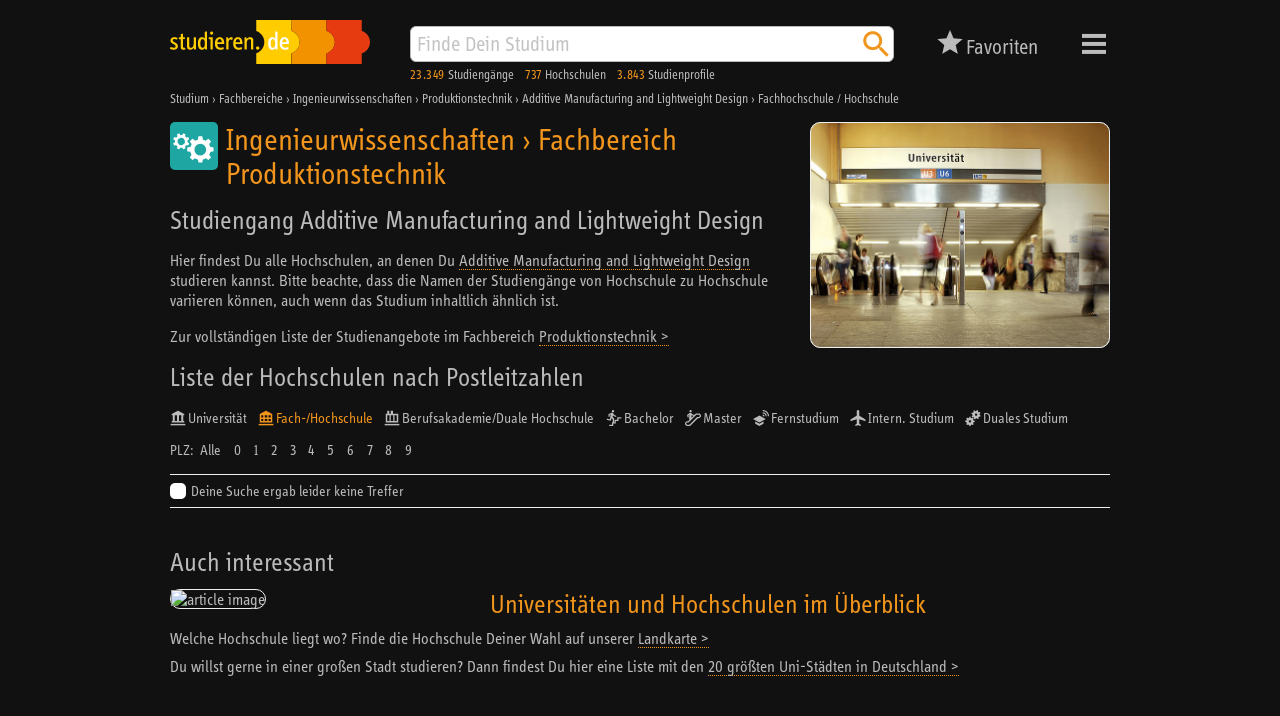

--- FILE ---
content_type: image/svg+xml
request_url: https://studieren.de/typo3conf/ext/search_core/Resources/Public/Icons/Pages/grey_light/xs_web_icon_degree-master_01.svg
body_size: 976
content:
<svg xmlns="http://www.w3.org/2000/svg" viewBox="0 0 340.16 340.16">
	<path fill="#bbbbbb" d="M118.31,0C131.95,0,143,11.14,143,24.89c0,13.75-11.06,24.89-24.69,24.89S93.62,38.63,93.62,24.89 C93.62,11.14,104.67,0,118.31,0"/>
	<path fill="#bbbbbb" d="M313.85,123.16c0,13.5-11,24.11-23.92,24.11h-16.26c-11,0-19.61,6.75-26.31,13.5L109.08,300.13 c-7.18,7.23-13.39,13.5-23.92,13.5H50.71c-13.39,0-23.92-10.6-23.92-24.11c0-13.5,10.52-24.11,23.92-24.11H66.5 c11,0,19.61-6.27,26.31-13.5l138.26-139.36c6.7-6.27,13.39-13.5,23.92-13.5h34.93C302.84,99.05,313.85,110.14,313.85,123.16 M179.81,124.68l-39.02,39.33l-1.22-54.72C151.18,117.45,165.07,122.85,179.81,124.68 M340.16,123.16 c0-27.49-22.97-50.63-50.24-50.63h-40.19c-13.39,0-22.97,4.34-31.57,13.5l-12.68,12.78c-22.24,5.17-43.8-1.96-57.33-16.1 l-16.83-16.24c-6.61-6.01-15-9-23.38-6.86c-3.59,0.92-6.03,1.69-9.27,3.65l-55.54,42.45L57.4,162.4l23.93-6.12l-10.32-41.01 l19.41-13.95l0.92,112.54l-11.45,11.54c-7.17,6.75-13.39,13.02-23.92,13.02h-5.26C22.96,238.41,0,261.56,0,289.52 c0,27.97,22.97,50.63,50.71,50.63h39.71c13.39,0,22.96-3.86,32.05-13.02l137.79-139.37c6.7-6.75,13.39-13.5,23.92-13.5h5.74 C317.19,174.27,340.16,151.12,340.16,123.16"/>
</svg>